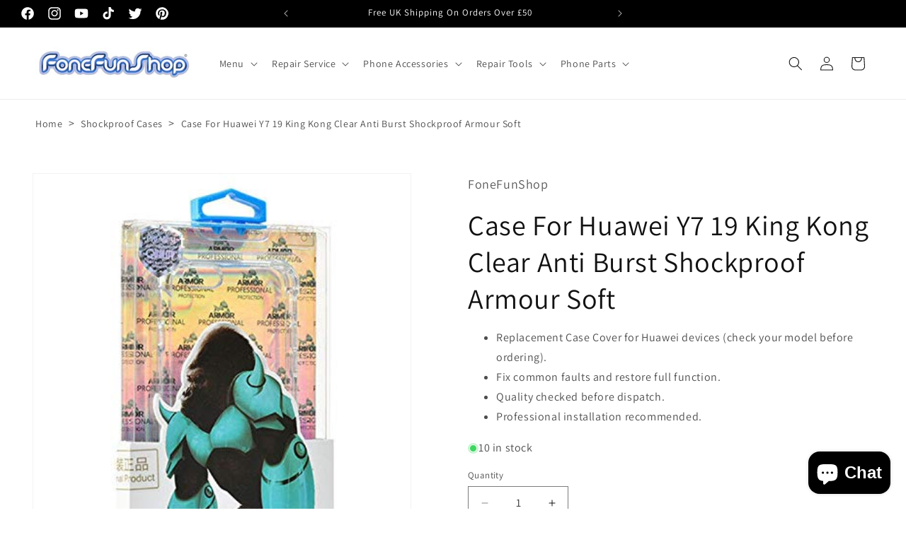

--- FILE ---
content_type: text/css
request_url: https://www.fonefunshop.com/cdn/shop/t/3/assets/section-related-products.css?v=41528009417166056211757265313
body_size: -662
content:
.related-products {
  display: block;
}

.related-products__heading {
  margin: 0 0 3rem;
}

